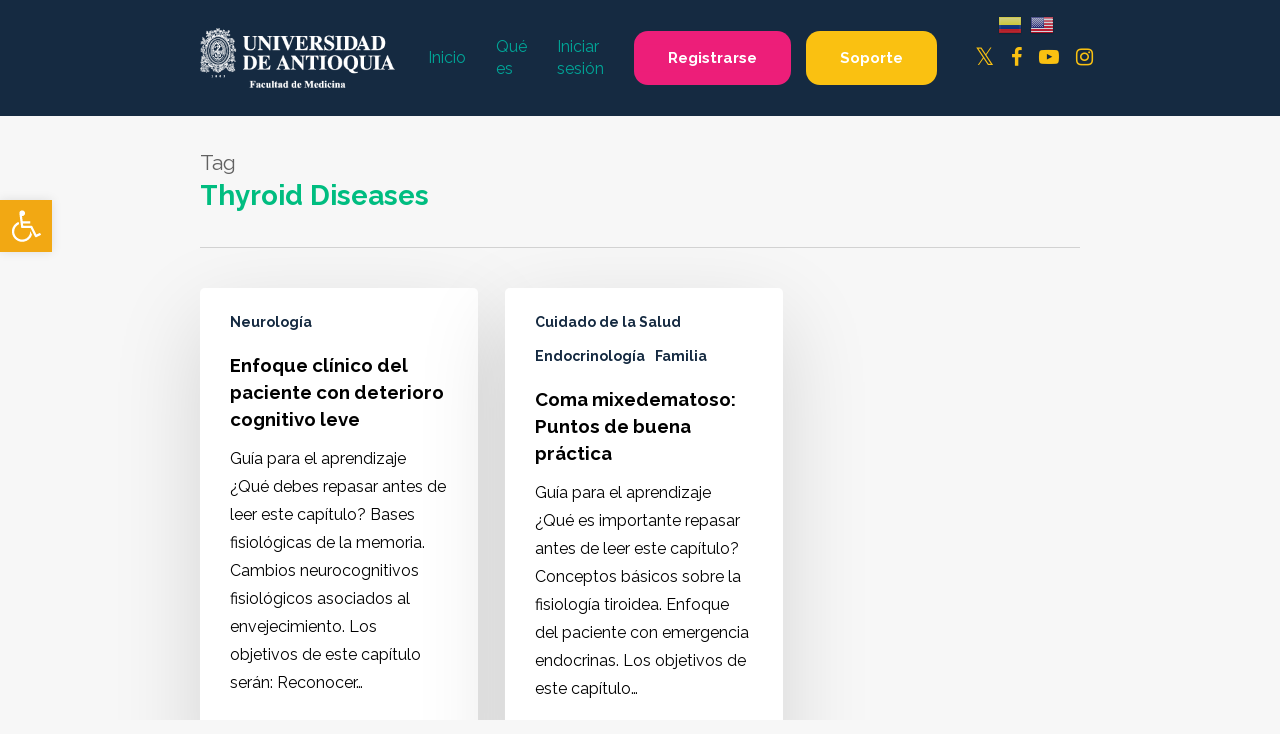

--- FILE ---
content_type: text/css
request_url: https://perlasclinicas.medicinaudea.co/wp-content/themes/salient-child/style.css?ver=14.0.5
body_size: 3422
content:
/*
Theme Name: Salient Child Theme
Description: This is a custom child theme for Salient
Theme URI:   https://themeforest.net/item/salient-responsive-multipurpose-theme/4363266
Author: ThemeNectar
Author URI:  https://themeforest.net/user/themenectar
Template: salient
Version: 1.0
*/

/*----colores de los títulos----*/
body .row .col.section-title h1, body h1 {
	color:#00BD80;}
	
h2 {
   color:#152A41 !important;
}



/* ///////////////////////////////////////----ESTILOS DEL HOME-------/////////////////////////////////////////////////////////////*
 
/*background amarillo de home */
.page-id-551 .container-wrap{
background: url(/perlasclinicas/wp-content/uploads/2022/10/burbujas.png) repeat-x bottom,linear-gradient(to bottom, rgba(250,193,17,1) 0%, rgba(226,116,26,1) 100%);}

/*--btn de buscar en el home---*/
.btn-buscar-home{
	background:linear-gradient(to bottom, rgba(226,116,26,1) 0%, rgba(250,193,17,1) 100%);
}
.page-id-551 .um .um-field-label {
    color: #ffffff;
}

/*---input de buscar en el home slider---*/
.searchandfilter li input[name="ofsearch"]{
    font-size: 14px!important;
    border-radius: 25px;
	max-width:550px !important;
	width: 550px !important;	
}

.searchandfilter li input[type="submit"]{
   padding-top: 20px !important;
    padding-bottom: 20px !important;
    border-radius: 14px !important;
    font-family: 'Raleway';
    font-weight: bold !important;
	margin-left: 31%; 
	background: #fac111 !important;
	margin-top: .5em;
}

.form
	width: 550px;
}

/*---btn de salir en el menu---*/
#header-outer nav ul li li:hover >a .sf-sub-indicator i, #header-outer nav ul li .sfHover >a .sf-sub-indicator i, #header-outer:not([data-format="left-header"]) #top nav >ul >li:not(.megamenu) ul .current-menu-ancestor >a .sf-sub-indicator i, #header-outer:not([data-format="left-header"]) nav >ul >.megamenu ul ul .current-menu-item >a, #header-outer:not([data-format="left-header"]) nav >ul >.megamenu ul ul .current-menu-ancestor >a, #header-outer nav > ul >.megamenu > ul ul .sfHover >a, #header-outer nav > ul >.megamenu > ul ul li a:hover, #header-outer nav > ul >.megamenu > ul ul li a:focus, body:not([data-header-format="left-header"]) #header-outer nav >ul >.megamenu >ul ul .current-menu-item > a, #header-outer:not([data-format="left-header"]) #top nav >ul >li:not(.megamenu) ul a:hover, #header-outer:not([data-format="left-header"]) #top nav >ul >li:not(.megamenu) .sfHover >a, #header-outer:not([data-format="left-header"]) #top nav >ul >li:not(.megamenu) ul .current-menu-item >a, #header-outer:not([data-format="left-header"]) #top nav >ul >li:not(.megamenu) ul .current-menu-ancestor >a, body[data-dropdown-style="minimal"] #header-secondary-outer ul >li:not(.megamenu) .sfHover >a, body[data-dropdown-style="minimal"] #header-secondary-outer ul >li:not(.megamenu) ul a:hover {
    color: #fac111 !important;
    font-weight: bold;
}


/*---ancho del login de los btn iniciar sesion y registrarse en el home---*/
.um-1861.um {
    max-width: 550px !important;	
}

/*--separar las banderas del traductor---*/
a.glink {  
	margin-right: 0.5em;}

/*---cards de posts en el home---*/
.masonry-blog-item .inner-wrap {    
    border-radius: 25px;
    box-shadow: 0px 5px 10px #ccc;
}

.blog-recent[data-style*=classic_enhanced] .inner-wrap, .masonry.classic_enhanced .masonry-blog-item .inner-wrap {    
    border-radius: 25px;
    box-shadow: 0px 5px 10px #ccc;
}

#search-results .result .bottom-line, .masonry-blog-item .bottom-line {
   background-color: transparent !important;
}

/*---estilos iconos header----*/
#header-outer #social-in-menu i, .material #slide-out-widget-area.slide-out-from-right .off-canvas-social-links a i {font-size:20px !important; color: #fac111 !important;}

/*--btn login iniciar sesión en el login---*/
.um .um-button.um-alt, .um input[type=submit].um-button.um-alt {
    color: #ffffff !important;
    background-color: #ed1e79 !important;
}

body[data-form-submit=regular] .container-wrap button[type=submit], body[data-form-submit=regular] .container-wrap input[type=submit], body[data-form-submit=see-through] .container-wrap button[type=submit]:not(.search-widget-btn), body[data-form-submit=see-through] .container-wrap input[type=submit]{
	padding-top: 20px !important;
    padding-bottom: 20px !important;
    border-radius: 14px !important;
    font-family: 'Raleway';
    font-weight: bold !important;
}

/*---btn registrarse en el home junto al login---*/
.um .um-button.um-alt, .um input[type=submit].um-button.um-alt {
    color: #ffffff !important;
    background-color: #ed1e79 !important;
    padding-top: 20px !important;
    padding-bottom: 20px !important;
    border-radius: 14px !important;
    font-family: 'Raleway';
    font-weight: bold !important;
}

/*---btn registrarse en la barra de menu---*/
#header-outer #top .sf-menu>li[class*=button_solid_color].sfHover>a .sf-sub-indicator i, #header-outer #top .sf-menu>li[class*=button_solid_color]:hover>a .sf-sub-indicator, #header-outer #top nav>ul>li[class*=button_solid_color]>a, #header-outer #top nav>ul>li[class*=button_solid_color]>a .sf-sub-indicator i, #header-outer[data-lhe=default] #top nav .sf-menu>[class*=button_solid_color].current-menu-ancestor>a i, #header-outer[data-lhe=default] #top nav .sf-menu>[class*=button_solid_color].sfHover:not(#social-in-menu)>a, #header-outer[data-lhe=default] #top nav>ul>li[class*=button_solid_color].current-menu-ancestor>a, #header-outer[data-lhe=default] #top nav>ul>li[class*=button_solid_color].current_page_ancestor>a, #header-outer[data-lhe=default] #top nav>ul>li[class*=button_solid_color]>a:hover, body #header-outer[data-lhe=default] #top nav .sf-menu>li[class*=button_solid_color].sfHover>a {
    color: #fff!important;
    color: #ffffff !important;
    background-color: #ed1e79 !important;
    padding: 16px 34px !important;
    border-radius: 14px !important;
    font-family: 'Raleway';
    font-weight: bold !important;
	font-size: 15px !important;
}

/*----color btn salir menu-----*/
#header-outer .sf-menu li ul li a {
    #ffc107!important;
}

/*--menu en el foooter---*/
body.original #footer-outer #footer-widgets .col ul li {
    border-bottom: transparent !important;
	display:inline;
    padding-left:5px;
    padding-right:5px;
}

/*---ocultar foto y datos de login home---*/
.um-misc-with-img {   
    display: none;
}
.um-misc-ul, .um-misc-ul li {    
    display: none;
}

/*---input search del banner home---*/
.searchandfilter ul {   
	display: block;
	margin:0;
}

.searchandfilter li {    
    width: 70%;
}
.nectar-slider-wrap[data-full-width="false"]:not([data-parallax="true"]) .swiper-slide .content {
    padding: 0px 0px;
}

.swiper-slide .content {  
    left: -7px;    
}





/*//////////////////////////////////////////----ESTILOS FORMULARIO REGISTRO-------////////////////////////////////////////////////////*

/*----estilos formulario de registro---*/
.um .um-form input[type=text], .um .um-form input[type=search], .um .um-form input[type=tel], .um .um-form input[type=password], .um .um-form textarea {    
    border-radius: 25px;
	
}
.um-search-filter .select2.select2-container .select2-selection, .um-field .select2.select2-container .select2-selection {
border-radius: 25px !important;
}

body[data-fancy-form-rcs="1"] .fancy-select-wrap {
    padding-top: 0px !important;
}



/*---formulario de registro en el calendario para la fecha-----*/
.um .picker__header {
    background: #152a41;
}
body:not(.woocommerce-cart) .main-content table {
    color: #000;
}
.um .picker__box {
    background: #152a41;
}
.um .picker__footer {    
    background: #152a41;
}
.um .picker__button--today, .um .picker__button--clear {
    color: #fff;
}
.um .picker__weekday {   
    color: #f2a813;
}

.btn-iniciar-sesion {
    background-color: #ed1e79 !important;
    padding: 16px 34px !important;
    border-radius: 14px !important;
    font-family: 'Raleway';
    font-weight: bold !important;
    font-size: 15px !important;
}


/*//////////////////////////////////////////----ESTILOS DEL POST O PUBLICACIÓN-------////////////////////////////////////////////////////*
/*---color h3 del titulo post en el home---*/
.page-id-551 #page-header-bg #single-below-header a, #single-below-header a, .post .post-header a, .result a {
    color: #002540 !important;
}


/*----color de previo next en el post----*/
.blog_next_prev_buttons[data-style=fullwidth_next_prev] ul .next-post:after, .blog_next_prev_buttons[data-style=fullwidth_next_prev] ul .previous-post:after, .container-wrap[data-nav-pos=after_project_2] .bottom_controls .next-project:after, .container-wrap[data-nav-pos=after_project_2] .bottom_controls .previous-project:after {
    background-color: #ffffff6b;    
}
.blog_next_prev_buttons[data-style=fullwidth_next_prev] ul .next-post, .blog_next_prev_buttons[data-style=fullwidth_next_prev] ul .previous-post, .container-wrap[data-nav-pos=after_project_2] .bottom_controls #portfolio-nav ul .next-project, .container-wrap[data-nav-pos=after_project_2] .bottom_controls #portfolio-nav ul .previous-project {
    background-color: #00bd80;
}
/*---size anterior siguiente en post---*/
.blog_next_prev_buttons[data-style=fullwidth_next_prev] ul .next-post, .blog_next_prev_buttons[data-style=fullwidth_next_prev] ul .previous-post {
    padding: 1% 9%;
}

.blog_next_prev_buttons[data-style=fullwidth_next_prev] ul .next-post, .blog_next_prev_buttons[data-style=fullwidth_next_prev] ul .previous-post, .container-wrap[data-nav-pos=after_project_2] .bottom_controls #portfolio-nav ul .next-project, .container-wrap[data-nav-pos=after_project_2] .bottom_controls #portfolio-nav ul .previous-project {   
    min-height: 110px;    
}


/*--color autor categoria dentro del post---*/
#page-header-bg #single-below-header a, #single-below-header a, .post .post-header a, .result a {
	color: #f2a813;}


/*---articulos relacionados---*/
#related_posts_thumbnails li {
    border:none;
}
#related_posts_thumbnails li {  
    margin: 8px;
    padding: 11px;   
}


/*---tambien te puede interesar---style cards---*/
body .related-posts[data-style=material] .inner-wrap {
    border-radius: 25px;
    box-shadow: 0px 5px 10px #ccc;
    background: #fff;
}

/*---btn en el post de "shared" social networks----*/
.single-post #single-meta .nectar-social {   
    display: none;
}

/*---palabra "bibliografia" en la publicacion----*/
.biblio{
font-size: 2em;
color: #00BD80;
text-transform: lowercase;
font-weight:bold;
}
.biblio:first-letter {
    text-transform: uppercase;
}


/*-----ESTILOS DEL PERFIL DE USUARIO-----*/
.um-account-profile-link{
	display:none;
}

/*--ocultar imagen y nombre de la cuenta---*/
.um-account-meta {   
    display: none;
}

/*---bnt descargar articulo---*/
#btn-descargar{	
	padding-left:50px !important;
	padding-right:50px !important;
}

/*//////////////////////////////////////////----ESTILOS DEL FOOTER-------////////////////////////////////////////////////////*

/* estilo redes footer */
.nav-redes, .menu-top .menu {
    display: flex;
    flex-direction: row;
    padding: 2em 0;
    justify-content: flex-start;
    align-items: center;
}

/*alto del footer*/
#footer-outer .row {
    padding: 36px 0;    
}



/*-----estilos para el btn de "soporte" en el nav. solo aplican con esta mediaquery en movil se ve sin color-----*/
@media screen and (min-width: 1000px) {
.menu-item-2603 a {
    background-color: #fac111 !important;
    padding: 16px 34px !important;
    border-radius: 14px !important;
    font-family: 'Raleway';
    font-weight: bold !important;
    font-size: 15px !important;	
}
.menu-item-2603 a span {
	color: #fff !important;}
}


/*-------estilos para las banderas del idioma, para que no se monten arriba de logo en movil-----*/
#gtranslate_wrapper{
 right: 17% !important;
}

@media (max-width: 767px) {
  #gtranslate_wrapper{
 right: 11% !important;
}
}

/*estilos para que el slide del home aparezca azul y no negro*/
.swiper-slide{
	background-color:#152a41 !important;
}

/*estilo para palabra "autores" dentro del artículo*/
.author-leading{font-weight: bold;color: #152a41;}

/*ocultar los nombre de los autores del home*/
.blog-recent[data-style*=classic_enhanced] .post-meta>*, .post-area.masonry.classic_enhanced .post .post-meta>* {    
    display: none !important;
}

/*estilo size fuente nombre de autores*/
#sidebar h4, .ascend.woocommerce #sidebar h4, body .row .col.section-title span {   
    font-size: 1.3rem !important;
}

/*estilo para que se vea, dentro de un articulo, en la parte inferior, los nombres de los autores en mas abajo dentre los los artículos recomendados*/
.related-posts[data-style=material] .grav-wrap {   
    bottom: 10px !important;   
}

/*estilo color de las etiquetas dentro de los artiuculos*/
#sidebar .widget .tagcloud a, .post-area .content-inner>.post-tags a, .widget .tagcloud a {
	background-color: #00bd80;}

/*hover para el doi de los artículos*/
.doi:hover{
    border-bottom: 2px solid #fac111;}

/*ocultar el nombre de la categoria a la que pertence un articulo, esto es dentro del artículo*/
#single-below-header .meta-category, #single-below-header .meta-comment-count, #single-meta .meta-category, #single-meta .meta-comment-count {    
    display: none;
}

/*color de barra arriba del menu ppal*/
#wpadminbar {
      background: #152a41;
}


/*ocultar icono y palabra "escritorio" cuando el usuario se loguea*/
#wpadminbar #wp-admin-bar-my-sites a.ab-item, #wpadminbar #wp-admin-bar-site-name a.ab-item {
    white-space: nowrap;
    display: none;
}
